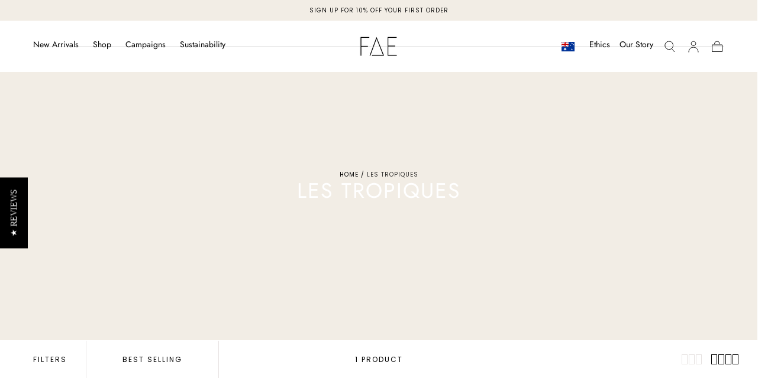

--- FILE ---
content_type: text/css
request_url: https://www.fae.house/cdn/shop/t/144/assets/section-newsletter-popup.css?v=134746337964929047881759796097
body_size: -390
content:
newsletter-popup{position:fixed;inset-block-start:0;inset-inline-start:0;z-index:var(--z-modals);width:100%;height:100%;display:flex;align-items:flex-end;justify-content:center;padding-block-start:4rem;text-align:center;visibility:hidden;pointer-events:none;will-change:visibility,background-color;transition:visibility var(--duration-default),background-color var(--duration-default),opacity var(--duration-default)}newsletter-popup[open]{background-color:#00000080;opacity:1;visibility:visible;pointer-events:all}newsletter-popup[open] .newsletter-popup__wrapper{transform:translateY(0)}newsletter-popup p{margin:0 0 1rem}newsletter-popup p:last-child{margin-block-end:0}.newsletter-popup__wrapper{overflow-y:auto;max-height:100%;position:relative;width:100%;transform:translateY(100%);transition:transform var(--duration-default)}.newsletter-popup__media{display:none}.newsletter-popup__content{padding:4rem var(--page-gutter)}.newsletter-popup__title{margin:0 0 1.6rem}.newsletter-popup__entry{margin-block-end:2.4rem;color:var(--color-body-text)}.newsletter-popup__form{margin-block-end:2.4rem}@media screen and (min-width: 750px){newsletter-popup{padding:4rem;align-items:center;background-color:#00000080;opacity:0}newsletter-popup[open] .newsletter-popup__wrapper{transform:none}.newsletter-popup__wrapper{max-width:45rem;transform:none}.newsletter-popup__content{padding:4rem}.newsletter-popup__media{display:block}}
/*# sourceMappingURL=/cdn/shop/t/144/assets/section-newsletter-popup.css.map?v=134746337964929047881759796097 */


--- FILE ---
content_type: text/css
request_url: https://www.fae.house/cdn/shop/t/144/assets/component-card-text.css?v=113725360910904277531759796097
body_size: -457
content:
.card-text{display:flex;align-items:center;justify-content:center;min-height:30rem;padding:4rem;background-color:var(--color-body-background);text-align:center}@media screen and (min-width: 750px){.card-text,.card-product__layout--standard .card-text{height:100%}}.card-text--static{min-height:30rem}.card-text__content{max-width:47rem;margin:0 auto}.card-text__title{margin:0 0 3.2rem}.card-text__title:last-child{margin-block-end:0}.card-text__content a.button{min-width:initial}@media screen and (min-width: 750px){.card-text:not(.card-text--static){position:relative;padding:0 0 var(--card-media-padding)}.card-text:not(.card-text--static) .card-text__content{--card-content-padding: 4rem;display:flex;flex-direction:column;justify-content:center;max-width:none;position:absolute;inset-block-start:0;inset-inline-start:0;width:100%;height:100%;padding:var(--card-content-padding);overflow:hidden}}
/*# sourceMappingURL=/cdn/shop/t/144/assets/component-card-text.css.map?v=113725360910904277531759796097 */


--- FILE ---
content_type: text/css
request_url: https://www.fae.house/cdn/shop/t/144/assets/component-facets.css?v=55842527917476882391759796097
body_size: 925
content:
facet-remove,facet-filters-form,price-range,facets-clear-filters{display:block}.collection-facets{--button-action-vertical-padding: 2.4rem;--button-action-side-padding: 2.4rem;border-block:.1rem solid var(--color-border-elements)}.collection-facets__status{display:none;color:var(--color-body-text)}.facet-checkbox{color:var(--color-heading-text-default)}.facet-checkbox label:not(.swatch){flex:1}.facets{position:relative}.facets__actions-list{display:flex}html.no-js .facets__actions-list{flex-wrap:wrap}.facets__actions-item{flex:1;font-weight:var(--font-weight-normal)}html.no-js .facets__actions-item{flex-grow:1}.checkbox--color .swatch{margin-inline-start:-1.6rem}.facets__actions-item+.facets__actions-item{border-inline-start:.1rem solid var(--color-border-elements)}.facets__custom-select .custom-select__btn,.facets__custom-select .custom-select__option,.facets__actions-button{padding:var(--button-action-vertical-padding) var(--button-action-side-padding);font-family:inherit;color:var(--color-link-text);text-align:start;font-size:var(--font-size-static-small);line-height:var(--line-height-small);letter-spacing:var(--letter-spacing-medium);text-transform:uppercase;border:none;transition:background-color var(--duration-default);white-space:nowrap}.facets__actions-button{position:relative;z-index:calc(var(--z-header) - 100);background-color:var(--color-body-background);display:flex;align-items:center;justify-content:center}@media screen and (max-width: 749px){.template-theme--mirage .button--filter{margin:2.4rem 0}.template-theme--mirage .button--filter .facets__actions-list{gap:1.6rem}.template-theme--mirage .button--filter .facets__actions-item+.facets__actions-item{border-inline-start:0}.button--filter .facets__custom-select .custom-select__btn,.button--filter .facets__custom-select .custom-select__option,.button--filter .facets__actions-button{transition:background-color var(--duration-default);padding:1.6rem 4rem;background-color:var(--color-background-inverse);border-radius:var(--button-border-radius)}.collection-facets{margin-block-end:1.2rem}}.facets__drawer>[open]>.drawer__button{z-index:calc(var(--z-header) - 100)}.facets__custom-select.is-expanded .custom-select__btn{background-color:var(--color-background-accent-1)}.facets__custom-select .custom-select__dropdown{border-block-start:.1rem solid;border-color:var(--color-border-elements);box-shadow:.1rem .1rem 1.2rem #0003}.facets__custom-select .custom-select__option{padding-block:1rem;transition:none}.facets__drawer,.facets__drawer .drawer__container,.facets__actions-button,.facets__custom-select,.facets__custom-select .custom-select__wrapper,.facets__custom-select .custom-select__btn{height:100%}.facets__sort-input{cursor:pointer;-webkit-appearance:none;appearance:none;border:none;border-radius:0;width:100%;outline:none}.facets__sort-input option{background-color:#fff}.facets__item+.facets__item{margin-block-start:1.6rem}.facets__list{width:max-content;max-width:100%}.facets__price{display:grid;grid-template-columns:repeat(2,1fr);column-gap:1.6rem;color:var(--color-heading-text)}.facets__price-row{display:flex;align-items:center}.facets__price-row>span{margin-inline-end:.8rem;flex-shrink:0;font-family:var(--font-heading-family);font-size:var(--font-size-static-large);line-height:var(--line-height-medium);text-transform:uppercase}.facets__price-field{flex:1}.facets__price-field .field__input{font-size:var(--font-size-static-small);line-height:var(--line-height-small);letter-spacing:var(--letter-spacing-medium);text-transform:uppercase}.facets__price-field .field__input::-webkit-outer-spin-button,.facets__price-field .field__input::-webkit-inner-spin-button{-webkit-appearance:none;margin:0}.facets__price-field .field__input{-moz-appearance:textfield;-webkit-appearance:textfield;appearance:textfield}.facets__price-field .field__input::placeholder{color:inherit}collection-view{display:block}@media (hover: hover){.facets__custom-select .custom-select__btn:hover,.facets__actions-button:hover{background-color:var(--color-border-elements)}.facet-checkbox:hover input{border-color:currentColor}}@media screen and (max-width: 574px){.facets__custom-select .custom-select__wrapper{position:static}.facets__custom-select .custom-select__btn{width:100%!important}html.no-js .facets__actions-item:last-child{flex-basis:100%}}@media screen and (min-width: 575px){.collection-facets__inner{display:flex;align-items:center;justify-content:space-between}.collection-facets__item{display:flex}.collection-facets__item+.collection-facets__item{margin-inline-start:3.2rem}.collection-facets__status{display:block;padding:2.4rem 0;font-size:var(--font-size-static-small);line-height:var(--line-height-small);letter-spacing:var(--letter-spacing-medium);text-transform:uppercase}.facets{margin-inline-start:calc(0rem - var(--button-action-side-padding));border-inline-end:.1rem solid var(--color-border-elements)}.facets__actions-item{flex:0 1 auto}.facets__custom-select .custom-select__dropdown{width:max-content;inset-inline-start:-.1rem}}@media screen and (min-width: 750px){.collection-facets{--button-action-side-padding: 3.2rem}}@media screen and (min-width: 990px){.collection-facets__item{flex:1}.collection-facets__item:nth-child(2n){flex:0 0 auto}.facets{width:fit-content}.collection-facets__view{width:fit-content;margin-inline-start:auto;margin-inline-end:calc(0rem - var(--page-gutter));padding:var(--button-action-vertical-padding) var(--button-action-side-padding);border-inline:.1rem solid var(--color-border-elements)}.collection-facets__view-items{display:flex}.collection-facets__view-item+.collection-facets__view-item{margin-inline-start:1.6rem}.collection-facets__view-button{display:flex;color:var(--color-border-elements)}.collection-facets__view-button:disabled{pointer-events:none;color:var(--color-link-text)}.collection-facets__view-rectangle{pointer-events:none;display:block;width:1rem;height:1.7rem;border:.1rem solid currentColor}.collection-facets__view-rectangle+.collection-facets__view-rectangle{margin-inline-start:.2rem}}.facets__accordion-section{position:relative;padding:2.4rem 0;border-block-end:.1rem solid var(--color-border-elements)}.facets__accordion-section:last-child{border-block-end:none}html.js .facets__accordion-section{overflow-x:visible}html.js .facets__accordion-body{overflow:visible}.facets__accordion .facets__list,.facets__accordion .facets__price{padding-block-start:2.4rem}.facets__list .checkbox--color input{position:relative}[dir=rtl] .facets__accordion-btn svg{transform:rotate(180deg)}html.no-js[dir=rtl] .facets__accordion-section[open] .facets__accordion-icon svg,html.js[dir=rtl] .facets__accordion-section.is-active .facets__accordion-icon svg{transform:rotate(90deg)}.facets__accordion-btn{display:flex;align-items:center;justify-content:space-between;-webkit-appearance:none;appearance:none;text-decoration:underline solid transparent .1rem;transition:text-decoration-color var(--duration-default)}.facets__accordion-icon{margin-inline-start:3.2rem;pointer-events:none}.facets__accordion-icon svg{transition:transform var(--duration-default)}html.no-js .facets__accordion-section[open] .facets__accordion-icon svg,html.js .facets__accordion-section.is-active .facets__accordion-icon svg{transform:rotate(90deg)}@media (hover: hover){.facets__accordion-btn:hover{text-decoration-color:currentColor;text-underline-offset:.3rem}}
/*# sourceMappingURL=/cdn/shop/t/144/assets/component-facets.css.map?v=55842527917476882391759796097 */


--- FILE ---
content_type: text/javascript
request_url: https://www.fae.house/cdn/shop/t/144/assets/collection-load-more.js?v=139711867507152773731759796097
body_size: 311
content:
if(!customElements.get("collection-load-more")){class CollectionLoadMore extends HTMLElement{constructor(){super(),this.btnLoadMore=this.querySelector(".js-btn-load-more"),this.productGrid=document.querySelector("#product-grid"),this.setProperties(),this.toggleProductsVisibility(),window.addEventListener("shopify:section:load",()=>{this.setProperties(),this.toggleProductsVisibility()}),this.btnLoadMore.addEventListener("click",e=>{e.preventDefault(),this.btnLoadMore.setAttribute("disabled",!0),this.loadMoreProducts()}),this.cardText&&window.addEventListener("resize",()=>{if(window.innerWidth<mobileWidth){this.resetHiddenProducts();return}this.toggleProductsVisibility()})}setProperties(){this.productGrid=document.querySelector("#product-grid"),this.cardText=this.productGrid.querySelector(".js-card-text"),this.btnLoadMore=this.querySelector(".js-btn-load-more"),this.hiddenProducts=[],this.cardTextIndexOffset=2,this.isLastPage=this.classList.contains("hidden"),this.cardProduct=document.querySelector("card-product"),this.setGridColsNumber()}setGridColsNumber(){this.productGridCols=Math.round(this.productGrid.getBoundingClientRect().width/this.cardProduct?.getBoundingClientRect().width)}toggleProductsVisibility(){if(!this.cardText||this.isLastPage)return;const items=Array.from(this.productGrid.children),visibleItems=items.filter(item=>!item.classList.contains("hidden")).reverse(),productRect=visibleItems.find(item=>!item.classList.contains("js-card-text")).getBoundingClientRect(),lastItem=visibleItems[0],productGridRect=this.productGrid.getBoundingClientRect(),lastItemRect=lastItem.getBoundingClientRect(),productGridCols=Math.round(productGridRect.width/productRect.width),productGridOffset=productGridRect.x+productGridRect.width,lastItemOffset=lastItemRect.x+lastItemRect.width;if(items[items.length-1].classList.contains("js-card-text")){const prevProductRect=visibleItems[1].getBoundingClientRect(),prevProductOffset=prevProductRect.x+prevProductRect.width;lastItemRect.y!==prevProductRect.y&&productGridOffset!==prevProductOffset&&(this.hiddenProducts[0].classList.remove("hidden"),this.hiddenProducts.shift())}if(productGridOffset===lastItemOffset){this.hiddenProducts.length>=productGridCols&&this.resetHiddenProducts(productGridCols);return}const gridGaps=Math.round((productGridRect.width-(lastItemOffset-productGridRect.x))/productRect.width);if(this.hiddenProducts.length>=gridGaps){const hiddenProductsLimit=this.hiddenProducts.length-gridGaps;this.resetHiddenProducts(hiddenProductsLimit);return}let productsLooped=0;for(const product of visibleItems)if(!product.classList.contains("js-card-text")&&(productsLooped++,this.hiddenProducts.unshift(product),product.classList.add("hidden"),productsLooped===productGridCols-gridGaps))break}resetHiddenProducts(limit){if(!this.cardText)return;const hiddenProducts=[...this.hiddenProducts];let i=0;for(const product of hiddenProducts)if(i++,product.classList.remove("hidden"),this.hiddenProducts.shift(),limit&&limit===i)break}async loadMoreProducts(){try{const nextPageText=await(await fetch(`${this.btnLoadMore.dataset.href}`)).text(),productGridContainer=new DOMParser().parseFromString(nextPageText,"text/html").querySelector("#ProductGridContainer"),productGrid=productGridContainer.querySelector("#product-grid"),loadMoreContainer=productGridContainer.querySelector("collection-load-more"),btnLoadMore=loadMoreContainer.querySelector(".js-btn-load-more"),isLoadMoreHidden=loadMoreContainer.classList.contains("hidden"),products=productGrid.children;if(this.cardText)if(this.cardTextIndexOffset>0){const productsArray=Array.from(products),cardTextIndex=productsArray.findIndex(product=>product.classList.contains("js-card-text")),elementAfterCardText=products[cardTextIndex-this.cardTextIndexOffset];if(this.cardTextIndexOffset=0,elementAfterCardText){const cardText=productsArray[cardTextIndex];cardText.remove(),elementAfterCardText.insertAdjacentElement("beforebegin",cardText)}}else this.cardTextIndexOffset=2;if(this.resetHiddenProducts(),history.replaceState({},"",this.btnLoadMore.dataset.href),this.productGrid.insertAdjacentHTML("beforeend",productGrid.innerHTML),isLoadMoreHidden){this.isLastPage=!0,this.classList.add("hidden");return}this.toggleProductsVisibility(),this.btnLoadMore.dataset.href=btnLoadMore.dataset.href}catch(error){console.error(error),alert(error.message)}finally{this.btnLoadMore.removeAttribute("disabled")}}}customElements.define("collection-load-more",CollectionLoadMore)}
//# sourceMappingURL=/cdn/shop/t/144/assets/collection-load-more.js.map?v=139711867507152773731759796097


--- FILE ---
content_type: text/javascript
request_url: https://www.fae.house/cdn/shop/t/144/assets/card-product.js?v=171176037383165930401759796097
body_size: 1490
content:
if(!customElements.get("card-product")){class CardProduct extends HTMLElement{constructor(){super(),!this.classList.contains("disabled")&&(this.swatches=this.querySelector(".js-swatches"),this.btnToggleSizes=this.querySelector(".js-btn-toggle-sizes"),this.defaultMedia=this.querySelector(".js-media-default"),this.btnToggleSizes&&(this.cartDrawer=document.querySelector("cart-drawer"),this.duplicateSizes(),this.setAccessibility(),this.initialSizeBtns=this.sizesContent.querySelectorAll(".js-btn-size"),this.duplicateSizeBtns=this.duplicatedSizesContent.querySelectorAll(".js-btn-size"),this.sizeBtns=[...this.initialSizeBtns,...this.duplicateSizeBtns],this.swatches&&this.swatches.addEventListener("click",e=>{const variantId=e.target.getAttribute("data-variant");if(variantId){const closestProductCardMedia=e.target.closest(".relative").querySelector(".card-product__media"),closestProductCardContent=e.target.closest("card-product").querySelector(".card-product__content");if(closestProductCardMedia){const newUrlMedia=closestProductCardMedia.href.split("?")[0]+"?variant="+variantId;closestProductCardMedia.href=newUrlMedia}if(closestProductCardContent){const newUrlContent=closestProductCardContent.href.split("?")[0]+"?variant="+variantId;closestProductCardContent.href=newUrlContent}}}),this.btnToggleSizes.addEventListener("click",e=>{if(e.preventDefault(),!this.duplicatedSizesContainer)return;const btnId=this.btnToggleSizes.dataset.id,sizesContent=this.duplicatedSizesContainer.querySelector(`.js-sizes-content[data-id="${btnId}"]`);this.showSizes(sizesContent)}),this.duplicatedSizesContent.addEventListener("click",e=>{if(!e.target.classList.contains("js-sizes-content"))return;const sizesContent=e.target;this.hideSizes(sizesContent)}),this.duplicatedSizesContent.addEventListener("keydown",e=>{e.key==="Escape"&&this.hideSizes(this.duplicatedSizesContent)}),this.duplicatedSizesContent.addEventListener("keydown",e=>{if(!(e.key==="Tab"))return;const isFirstElementFocused=document.activeElement===this.firstFocusableElement,isLastElementFocused=document.activeElement===this.lastFocusableElement;e.shiftKey&&isFirstElementFocused?(this.lastFocusableElement.focus(),e.preventDefault()):!e.shiftKey&&isLastElementFocused&&(this.firstFocusableElement.focus(),e.preventDefault())}),window.addEventListener("resize",()=>{const isMobile=window.innerWidth<mobileWidth,isSizeContentVisible=this.duplicatedSizesContent.classList.contains("is-visible"),hasHover=matchMedia("(hover: hover)").matches;isMobile||!isSizeContentVisible||!hasHover||this.hideSizes(this.duplicatedSizesContent)}),this.sizesContent.addEventListener("click",this.handleBtnSizeClick.bind(this)),this.duplicatedSizesContent.addEventListener("click",this.handleBtnSizeClick.bind(this))),this.swatches&&(this.btnSwatches=this.swatches.querySelectorAll(".js-btn-swatch"),this.swatches.addEventListener("change",e=>{if(this.querySelector("a.card-product__media").classList.add("is-transitioning"),!e.target.classList.contains("js-btn-swatch"))return;const btnSwatch=e.target;if(btnSwatch.classList.contains("is-active"))return;const btnSwatchColor=btnSwatch.dataset.color,btnSwatchColorHyphenated=btnSwatchColor.toLowerCase().replace(/[^a-z0-9]+/g,"-").replace(/-$/,"").replace(/^-/,""),activeBtnSwatch=this.swatches.querySelector(".js-btn-swatch.is-active"),currentVisibleMedia=this.querySelector('[class*="js-media"].is-visible'),newVisibleMedia=this.querySelector(`.js-media-${btnSwatchColorHyphenated}`);if(activeBtnSwatch.classList.remove("is-active"),btnSwatch.classList.add("is-active"),newVisibleMedia?(currentVisibleMedia.classList.remove("is-visible"),newVisibleMedia.classList.add("is-visible")):this.defaultMedia&&(currentVisibleMedia.classList.remove("is-visible"),this.defaultMedia.classList.add("is-visible")),!this.btnToggleSizes||(this.sizesContent.querySelector(".js-messages.is-visible")?.classList.remove("is-visible"),this.classList.contains("is-requesting")))return;this.toggleBtns(),this.querySelector("a.card-product__media").classList.remove("is-transitioning"),(async()=>{try{const product=await this.getProduct(),matchingColorVariants=product.variants.filter(variant=>variant.options.includes(btnSwatchColor));this.sizeBtns.forEach(sizeBtn=>{const size=sizeBtn.dataset.size;let matchingSizeVariant;if(matchingColorVariants.length==1?matchingSizeVariant=matchingColorVariants.find(matchingColorVariant=>product.variants.some(variant=>variant.options.includes(size)&&variant.color===matchingColorVariant.color)):matchingSizeVariant=matchingColorVariants.find(matchingColorVariant=>matchingColorVariant.options.includes(size)),matchingSizeVariant&&matchingSizeVariant.available){sizeBtn.setAttribute("aria-disabled",!1),sizeBtn.classList.remove("is-disabled"),matchingColorVariants.length==1&&(sizeBtn.setAttribute("data-variantid",matchingSizeVariant.id),sizeBtn.setAttribute("data-size",matchingSizeVariant.options[0]),sizeBtn.setAttribute("title",matchingSizeVariant.title));return}sizeBtn.setAttribute("aria-disabled",!0),sizeBtn.classList.add("is-disabled")})}catch(error){console.error(error)}finally{this.toggleBtns()}})()})))}async getProduct(){try{return await(await fetch(`${window.Shopify.routes.root}products/${this.dataset.handle}.js`)).json()}catch(error){console.error(error)}}duplicateSizes(){this.sizesContent=this.querySelector(".js-sizes-content"),this.duplicatedSizesContent=this.sizesContent.cloneNode({deep:!0}),this.duplicatedSizesContainer=document.querySelector(".js-card-sizes-duplicate"),this.focusableElements=getFocusableElements(this.duplicatedSizesContent),this.firstFocusableElement=this.focusableElements[0],this.lastFocusableElement=this.focusableElements[this.focusableElements.length-1],this.duplicatedSizesContainer||(this.duplicatedSizesContainer=document.createElement("div"),this.duplicatedSizesContainer.classList.add("js-card-sizes-duplicate"),document.body.insertAdjacentElement("beforeend",this.duplicatedSizesContainer)),this.duplicatedSizesContainer.insertAdjacentElement("beforeend",this.duplicatedSizesContent)}handleBtnSizeClick(e){if(!e.target.classList.contains("js-btn-size"))return;const btnSize=e.target,isDisabled=btnSize.classList.contains("is-disabled");if(this.classList.contains("is-requesting")||isDisabled)return;const btnSwatchActive=this.querySelector(".js-btn-swatch.is-active"),selectedSize=btnSize.dataset.size,selectedColor=btnSwatchActive?.dataset.color,selectedVariantId=btnSize.dataset.variantid?btnSize.dataset.variantid:void 0,targetSizesContent=btnSize.closest(".js-sizes-content"),sizeMessagesContainer=targetSizesContent.querySelector(".js-messages"),sizeMessageSuccess=targetSizesContent.querySelector(".js-success-message"),sizeMessageError=targetSizesContent.querySelector(".js-error-message");this.toggleBtns(),(async()=>{try{const matchingVariant=(await this.getProduct()).variants.find(variant=>{if(selectedVariantId)return variant.id==selectedVariantId;{const matchesSize=variant.options.includes(selectedSize),matchesColor=btnSwatchActive?variant.options.includes(selectedColor):!0;return matchesSize&&matchesColor}});if(!matchingVariant||!matchingVariant.available)return;const formData=new FormData;if(formData.append("id",matchingVariant.id),formData.append("quantity",1),formData.append("sections",this.cartDrawer.getSectionsToRender()?.map(section=>section.section)),window.location.pathname==="/cart"){const cartDrawerForm=document.getElementById("CartDrawer-FormSummary");cartDrawerForm&&cartDrawerForm.submit()}formData.append("sections_url",window.location.pathname);const config=fetchConfig("javascript");config.headers["X-Requested-With"]="XMLHttpRequest",delete config.headers["Content-Type"],config.body=formData;const addToCartResponse=await fetch(`${routes.cart_add_url}`,config),addToCartData=await addToCartResponse.json();if(!addToCartResponse.ok)throw new Error(addToCartData.description);sizeMessageSuccess.classList.remove("hidden"),sizeMessageError.classList.add("hidden"),this.cartDrawer.renderContents(addToCartData,!0)}catch(error){const errorTextEl=sizeMessageError.querySelector("[data-text]");sizeMessageSuccess.classList.add("hidden"),sizeMessageError.classList.remove("hidden"),errorTextEl.textContent=error.message}finally{this.toggleBtns(),sizeMessagesContainer.classList.add("is-visible"),setTimeout(()=>{sizeMessagesContainer.classList.remove("is-visible")},4e3)}})()}setAccessibility(){const duplicatedSizesContentId=`SizesPopup-${this.sizesContent.dataset.id}`;this.duplicatedSizesContent.id=duplicatedSizesContentId,this.btnToggleSizes.setAttribute("aria-expanded",!1),this.btnToggleSizes.setAttribute("aria-controls",duplicatedSizesContentId)}toggleBtns(){this.classList.toggle("is-requesting"),this.btnSwatches?.forEach(btnSwatch=>btnSwatch.toggleAttribute("disabled")),this.btnToggleSizes&&(this.sizesContent.classList.toggle("overlay-visible"),this.duplicatedSizesContent.classList.toggle("overlay-visible"))}showSizes(container){this.btnToggleSizes.setAttribute("aria-expanded",!0),container.classList.add("is-visible"),document.body.style.overflow="hidden",this.firstFocusableElement.focus()}hideSizes(container){this.btnToggleSizes.setAttribute("aria-expanded",!1),container.classList.remove("is-visible"),document.body.style.overflow="",this.btnToggleSizes.focus()}}customElements.define("card-product",CardProduct)}
//# sourceMappingURL=/cdn/shop/t/144/assets/card-product.js.map?v=171176037383165930401759796097


--- FILE ---
content_type: text/javascript
request_url: https://www.fae.house/cdn/shop/t/144/assets/newsletter-popup.js?v=52388643459782696391759796097
body_size: -322
content:
class NewsletterPopup extends ModalDialog{constructor(){super(),this.delay=this.dataset.delay*1e3,this.closed=getCookie("newsletter-closed"),this.subscribed=getCookie("newsletter-subscribed"),this.form=this.querySelector(".js-form"),this.ageVerificationPopup=document.querySelector("age-verification-popup"),this.form&&this.form.addEventListener("submit",this.onSubscribe.bind(this))}connectedCallback(){if(Shopify.designMode){this.dataset.openInDesignMode==="true"&&this.show();return}if(this.ageVerificationPopup){let prevClassState=this.classList.contains("newsletter-popup-is-hidden");var newsletterPopup=this,observer=new MutationObserver(function(mutations){mutations.forEach(function(mutation){if(mutation.attributeName=="class"){var currentClassState=mutation.target.classList.contains("newsletter-popup-is-hidden");prevClassState!==currentClassState&&(prevClassState=currentClassState,currentClassState||setTimeout(()=>{newsletterPopup.closed!==null||newsletterPopup.subscribed!==null||newsletterPopup.show()},newsletterPopup.delay))}})});observer.observe(this,{attributes:!0})}else setTimeout(()=>{this.closed!==null||this.subscribed!==null||this.show()},this.delay)}hide(){super.hide(),setCookie("newsletter-closed","true")}onSubscribe(){setCookie("newsletter-subscribed","true"),this.hide()}}customElements.define("newsletter-popup",NewsletterPopup);
//# sourceMappingURL=/cdn/shop/t/144/assets/newsletter-popup.js.map?v=52388643459782696391759796097
